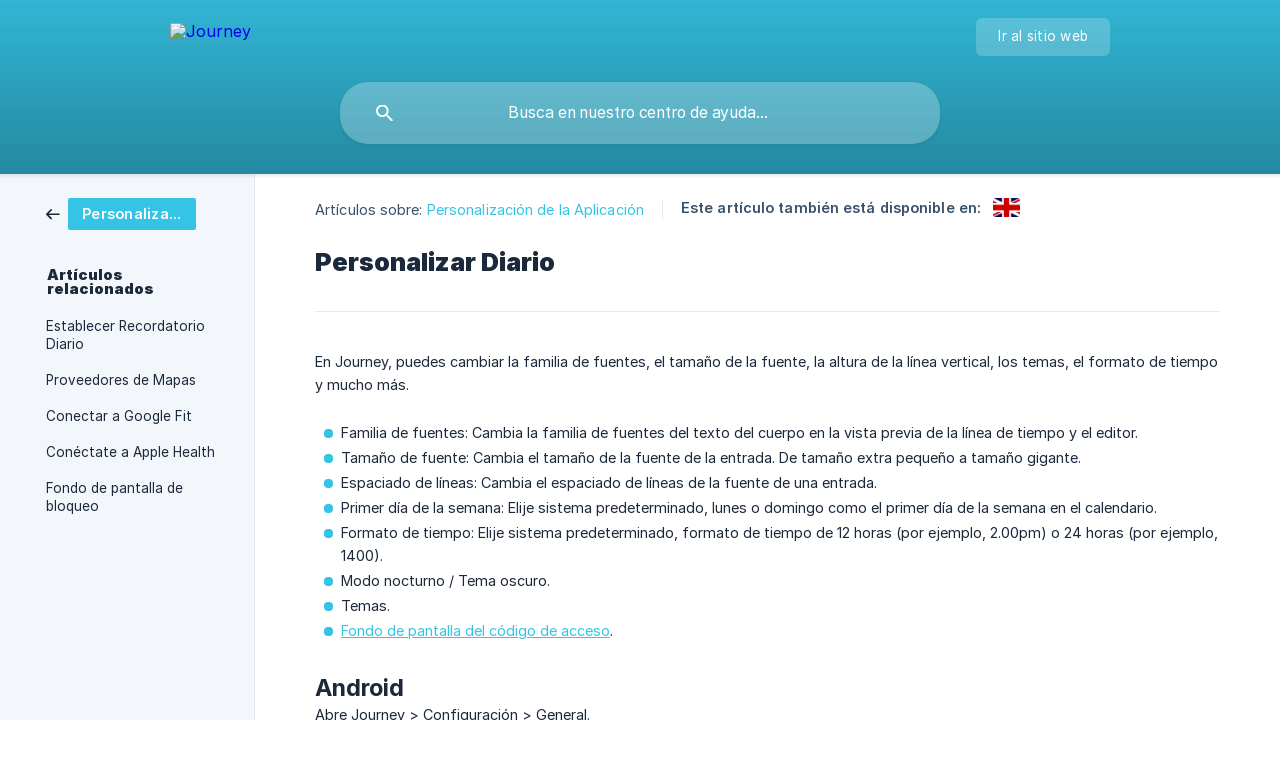

--- FILE ---
content_type: text/html; charset=utf-8
request_url: https://help.journey.cloud/es/article/personalizar-diario-1utk0ck/
body_size: 5052
content:
<!DOCTYPE html><html lang="es" dir="ltr"><head><meta http-equiv="Content-Type" content="text/html; charset=utf-8"><meta name="viewport" content="width=device-width, initial-scale=1"><meta property="og:locale" content="es"><meta property="og:site_name" content="Journey"><meta property="og:type" content="website"><link rel="icon" href="https://image.crisp.chat/avatar/website/4aadfe95-1915-4856-a134-aa8b6a1a483d/512/?1767558477256" type="image/png"><link rel="apple-touch-icon" href="https://image.crisp.chat/avatar/website/4aadfe95-1915-4856-a134-aa8b6a1a483d/512/?1767558477256" type="image/png"><meta name="msapplication-TileColor" content="#35c4e5"><meta name="msapplication-TileImage" content="https://image.crisp.chat/avatar/website/4aadfe95-1915-4856-a134-aa8b6a1a483d/512/?1767558477256"><style type="text/css">*::selection {
  background: rgba(53, 196, 229, .2);
}

.csh-theme-background-color-default {
  background-color: #35c4e5;
}

.csh-theme-background-color-light {
  background-color: #F3F6FB;
}

.csh-theme-background-color-light-alpha {
  background-color: rgba(243, 246, 251, .4);
}

.csh-button.csh-button-accent {
  background-color: #35c4e5;
}

.csh-article .csh-article-content article a {
  color: #35c4e5;
}

.csh-article .csh-article-content article .csh-markdown.csh-markdown-title.csh-markdown-title-h1 {
  border-color: #35c4e5;
}

.csh-article .csh-article-content article .csh-markdown.csh-markdown-code.csh-markdown-code-inline {
  background: rgba(53, 196, 229, .075);
  border-color: rgba(53, 196, 229, .2);
  color: #35c4e5;
}

.csh-article .csh-article-content article .csh-markdown.csh-markdown-list .csh-markdown-list-item:before {
  background: #35c4e5;
}</style><title>Personalizar Diario
 | Journey</title><script type="text/javascript">window.$crisp = [];

CRISP_WEBSITE_ID = "4aadfe95-1915-4856-a134-aa8b6a1a483d";

CRISP_RUNTIME_CONFIG = {
  locale : "es"
};

(function(){d=document;s=d.createElement("script");s.src="https://client.crisp.chat/l.js";s.async=1;d.getElementsByTagName("head")[0].appendChild(s);})();
</script><head>
<style>

#body {
  padding-bottom: 30px !important;
}

.csh-home section .csh-home-list li a .csh-home-list-image {

height: 60px !important;

}

.csh-article .csh-article-content article .csh-markdown.csh-markdown-title[data-type="##"] {
    color: #000000 !important;
    margin: 4px 0 10px 0 !important;
}

.csh-article .csh-article-content article .csh-article-content-text .csh-markdown.csh-markdown-title[data-type="###"] {
    font-size: 17px !important;
    margin: 2px 0 10px 0 !important;
}

.csh-article .csh-article-content article .csh-markdown.csh-markdown-list[data-type]:before {
    background: #35c4e5 !important;
}


.csh-article .csh-article-content article .csh-markdown.csh-markdown-list[data-type="*"]:before {
    width: 5px !important;
    height: 5px !important;
    margin-top: 8px !important;
}

.csh-category-badge {
    background-color: #35c4e5 !important;
}

.csh-article-rate ul {
  display: block !important;
  margin-top: 20px !important;
  -webkit-touch-callout: none !important;
    -webkit-user-select: none !important;
    -khtml-user-select: none !important;
    -moz-user-select: none !important;
    -ms-user-select: none !important;
    user-select: none !important;
}

.csh-article-rate-ask li a {
  font-size: 0 !important;

}

.csh-article-rate-ask li:first-child a:after {
  content: '😃' !important;
  font-size: 30px !important;
}

.csh-article-rate-ask li:nth-child(2) a:after {
  content: '😞' !important;
  font-size: 30px !important;
}

.csh-article-rate-ask li .csh-theme-background-color-default {
  background: transparent !important;
}

.csh-article .csh-article-content .csh-article-rate ul li a:hover {
    -webkit-transform: scale(1.35) !important;
    -moz-transform: scale(1.35) !important;
    -ms-transform: scale(1.35) !important;
    -o-transform: scale(1.35) !important;
    transform: scale(1.35) !important;
}

.csh-smiley {
  background-image: none !important;
}

.csh-smiley:after {
  content: '😊' !important;
  font-size: 30px !important;
}

.csh-wrapper .csh-header-search .csh-header-search-field input {
    -webkit-border-radius: 28px !important;
    -moz-border-radius: 28px !important;
    -ms-border-radius: 28px !important;
    -o-border-radius: 28px !important;
    border-radius: 28px !important;
}

header .csh-wrapper .csh-header-search .csh-header-search-field, header .csh-wrapper .csh-header-search .csh-header-search-results {
    border: 0 !important;
}

body.app footer, body.app .crisp-client, body.app .csh-header-main-actions {
    display: none !important;
    opacity: 0 !important;
    visibility: hidden !important;
}

nav .csh-navigation-back.csh-navigation-back-item, nav .csh-navigation-back.csh-navigation-pad-item, nav .csh-navigation-pad.csh-navigation-back-item, nav .csh-navigation-pad.csh-navigation-pad-item {
  display: block !important;
}

.csh-navigation-back {
	display: block !important;
}

</style>
</head><meta name="description" content="Cómo Personalizar Tu Interfaz de Journey"><meta property="og:title" content="Personalizar Diario"><meta property="og:description" content="Cómo Personalizar Tu Interfaz de Journey"><meta property="og:url" content="https://help.journey.cloud/es/article/personalizar-diario-1utk0ck/"><link rel="canonical" href="https://help.journey.cloud/es/article/personalizar-diario-1utk0ck/"><link rel="stylesheet" href="https://static.crisp.help/stylesheets/libs/libs.min.css?cca2211f2ccd9cb5fb332bc53b83aaf4c" type="text/css"/><link rel="stylesheet" href="https://static.crisp.help/stylesheets/site/common/common.min.css?ca10ef04f0afa03de4dc66155cd7f7cf7" type="text/css"/><link rel="stylesheet" href="https://static.crisp.help/stylesheets/site/article/article.min.css?cfcf77a97d64c1cccaf0a3f413d2bf061" type="text/css"/><script src="https://static.crisp.help/javascripts/libs/libs.min.js?c2b50f410e1948f5861dbca6bbcbd5df9" type="text/javascript"></script><script src="https://static.crisp.help/javascripts/site/common/common.min.js?c86907751c64929d4057cef41590a3137" type="text/javascript"></script><script src="https://static.crisp.help/javascripts/site/article/article.min.js?c482d30065e2a0039a69f04e84d9f3fc9" type="text/javascript"></script></head><body><header role="banner"><div class="csh-wrapper"><div class="csh-header-main"><a href="/es/" role="none" class="csh-header-main-logo"><img src="https://storage.crisp.chat/users/helpdesk/website/4aadfe95-1915-4856-a134-aa8b6a1a483d/d374bb80-eebc-4074-8cc1-35d11da5b497.png" alt="Journey"></a><div role="none" class="csh-header-main-actions"><a href="https://journey.cloud/" target="_blank" rel="noopener noreferrer" role="none" class="csh-header-main-actions-website"><span class="csh-header-main-actions-website-itself csh-font-sans-regular">Ir al sitio web</span></a></div><span class="csh-clear"></span></div><form action="/es/includes/search/" role="search" onsubmit="return false" data-target-suggest="/es/includes/suggest/" data-target-report="/es/includes/report/" data-has-emphasis="false" data-has-focus="false" data-expanded="false" data-pending="false" class="csh-header-search"><span class="csh-header-search-field"><input type="search" name="search_query" autocomplete="off" autocorrect="off" autocapitalize="off" maxlength="100" placeholder="Busca en nuestro centro de ayuda..." aria-label="Busca en nuestro centro de ayuda..." role="searchbox" onfocus="CrispHelpdeskCommon.toggle_search_focus(true)" onblur="CrispHelpdeskCommon.toggle_search_focus(false)" onkeydown="CrispHelpdeskCommon.key_search_field(event)" onkeyup="CrispHelpdeskCommon.type_search_field(this)" onsearch="CrispHelpdeskCommon.search_search_field(this)" class="csh-font-sans-regular"><span class="csh-header-search-field-autocomplete csh-font-sans-regular"></span><span class="csh-header-search-field-ruler"><span class="csh-header-search-field-ruler-text csh-font-sans-semibold"></span></span></span><div class="csh-header-search-results"></div></form></div><div data-tile="default" data-has-banner="true" class="csh-header-background csh-theme-background-color-default"><span style="background-image: url('https://storage.crisp.chat/users/helpdesk/website/4aadfe95-1915-4856-a134-aa8b6a1a483d/ad010ca2-74da-4070-b3ef-3059b0de486b.png');" class="csh-header-background-banner"></span></div></header><div id="body" class="csh-theme-background-color-light csh-body-full"><div class="csh-wrapper csh-wrapper-full csh-wrapper-large"><div class="csh-article"><aside role="complementary"><div class="csh-aside"><div class="csh-article-category csh-navigation"><a href="/es/category/personalizacion-de-la-aplicacion-ti3r7a/" role="link" class="csh-navigation-back csh-navigation-back-item"><span data-has-category="true" class="csh-category-badge csh-font-sans-medium">Personalización de la Aplicación</span></a></div><p class="csh-aside-title csh-text-wrap csh-font-sans-bold">Artículos relacionados</p><ul role="list"><li role="listitem"><a href="/es/article/establecer-recordatorio-diario-yre5v7/" role="link" class="csh-aside-spaced csh-text-wrap csh-font-sans-regular">Establecer Recordatorio Diario</a></li><li role="listitem"><a href="/es/article/proveedores-de-mapas-7ut8zh/" role="link" class="csh-aside-spaced csh-text-wrap csh-font-sans-regular">Proveedores de Mapas</a></li><li role="listitem"><a href="/es/article/conectar-a-google-fit-ljkmgj/" role="link" class="csh-aside-spaced csh-text-wrap csh-font-sans-regular">Conectar a Google Fit</a></li><li role="listitem"><a href="/es/article/conectate-a-apple-health-mm1veo/" role="link" class="csh-aside-spaced csh-text-wrap csh-font-sans-regular">Conéctate a Apple Health</a></li><li role="listitem"><a href="/es/article/fondo-de-pantalla-de-bloqueo-krbkw2/" role="link" class="csh-aside-spaced csh-text-wrap csh-font-sans-regular">Fondo de pantalla de bloqueo</a></li></ul></div></aside><div role="main" class="csh-article-content csh-article-content-split"><div class="csh-article-content-wrap"><article class="csh-text-wrap"><div role="heading" class="csh-article-content-header"><div class="csh-article-content-header-metas"><div class="csh-article-content-header-metas-category csh-font-sans-regular">Artículos sobre:<span> </span><a href="/es/category/personalizacion-de-la-aplicacion-ti3r7a/" role="link">Personalización de la Aplicación</a></div><span class="csh-article-content-header-metas-separator"></span><div class="csh-article-content-header-metas-alternates csh-font-sans-medium">Este artículo también está disponible en:<ul><li><a href="/en/article/bdix0b/" role="link" data-country="gb" class="csh-flag"><span class="csh-flag-image"></span></a></li></ul></div></div><h1 class="csh-font-sans-bold">Personalizar Diario</h1></div><div role="article" class="csh-article-content-text csh-article-content-text-large"><p><span>En Journey, puedes cambiar la familia de fuentes, el tamaño de la fuente, la altura de la línea vertical, los temas, el formato de tiempo y mucho más.</span></p><p><br></p><ul class="csh-markdown csh-markdown-list csh-markdown-list-unordered"><li value="1" class="csh-markdown csh-markdown-list-item"><span>Familia de fuentes: Cambia la familia de fuentes del texto del cuerpo en la vista previa de la línea de tiempo y el editor.</span></li><li value="2" class="csh-markdown csh-markdown-list-item"><span>Tamaño de fuente: Cambia el tamaño de la fuente de la entrada. De tamaño extra pequeño a tamaño gigante.</span></li><li value="3" class="csh-markdown csh-markdown-list-item"><span>Espaciado de líneas: Cambia el espaciado de líneas de la fuente de una entrada.</span></li><li value="4" class="csh-markdown csh-markdown-list-item"><span>Primer día de la semana: Elije sistema predeterminado, lunes o domingo como el primer día de la semana en el calendario.</span></li><li value="5" class="csh-markdown csh-markdown-list-item"><span>Formato de tiempo: Elije sistema predeterminado, formato de tiempo de 12 horas (por ejemplo, 2.00pm) o 24 horas (por ejemplo, 1400).</span></li><li value="6" class="csh-markdown csh-markdown-list-item"><span>Modo nocturno / Tema oscuro.</span></li><li value="7" class="csh-markdown csh-markdown-list-item"><span>Temas.</span></li><li value="8" class="csh-markdown csh-markdown-list-item"><a class="csh-markdown csh-markdown-link csh-markdown-link-text" rel="noopener noreferrer" target="_blank" href="https://help.journey.cloud/en/article/lockscreen-wallpaper-1msj3ni/"><span>Fondo de pantalla del código de acceso</span></a><span>.</span></li></ul><p><span>  </span></p><p><br></p><h3 onclick="CrispHelpdeskCommon.go_to_anchor(this)" id="3-android" class="csh-markdown csh-markdown-title csh-markdown-title-h3 csh-font-sans-semibold"><span>Android</span></h3><p><span>Abre Journey &gt; Configuración &gt; General.</span></p><p><br></p><span class="csh-markdown csh-markdown-line"></span><p><br></p><h3 onclick="CrispHelpdeskCommon.go_to_anchor(this)" id="3-ios" class="csh-markdown csh-markdown-title csh-markdown-title-h3 csh-font-sans-semibold"><span>iOS</span></h3><p><span>Abre Journey &gt; Configuración &gt; General.</span></p><p><br></p><span class="csh-markdown csh-markdown-line"></span><p><br></p><h3 onclick="CrispHelpdeskCommon.go_to_anchor(this)" id="3-mac-classic-pc-linux" class="csh-markdown csh-markdown-title csh-markdown-title-h3 csh-font-sans-semibold"><span>Mac Classic, PC, Linux</span></h3><p><span>Abre Journey &gt; Configuración &gt; General.</span></p><p><br></p><span class="csh-markdown csh-markdown-emphasis csh-font-sans-medium" data-type="||"><span>Los temas y el fondo de pantalla del código de acceso no están disponibles en la versión de escritorio de Journey.</span></span><p><br></p><span class="csh-markdown csh-markdown-line"></span><p><br></p><h3 onclick="CrispHelpdeskCommon.go_to_anchor(this)" id="3-mac" class="csh-markdown csh-markdown-title csh-markdown-title-h3 csh-font-sans-semibold"><span>Mac</span></h3><p><span>Selecciona Journey &gt; Configuración &gt; General.</span></p><p><br></p><span class="csh-markdown csh-markdown-line"></span><p><br></p><h3 onclick="CrispHelpdeskCommon.go_to_anchor(this)" id="3-web" class="csh-markdown csh-markdown-title csh-markdown-title-h3 csh-font-sans-semibold"><span>Web</span></h3><p><span>Ve a Journey.Cloud &gt; Configuración.</span></p><p><br></p><span class="csh-markdown csh-markdown-emphasis csh-font-sans-medium" data-type="||"><span>El fondo de pantalla del código de acceso no está disponible en la versión web de Journey.</span></span><span class="csh-markdown csh-markdown-line csh-article-content-separate csh-article-content-separate-top"></span><p class="csh-article-content-updated csh-text-wrap csh-font-sans-light">Actualizado el: 17/12/2023</p><span class="csh-markdown csh-markdown-line csh-article-content-separate csh-article-content-separate-bottom"></span></div></article><section data-has-answer="false" role="none" class="csh-article-rate"><div class="csh-article-rate-ask csh-text-wrap"><p class="csh-article-rate-title csh-font-sans-medium">¿Este artículo te resultó útil?</p><ul><li><a href="#" role="button" aria-label="Sí" onclick="CrispHelpdeskArticle.answer_feedback(true); return false;" class="csh-button csh-button-grey csh-button-small csh-font-sans-medium">Sí</a></li><li><a href="#" role="button" aria-label="No" onclick="CrispHelpdeskArticle.answer_feedback(false); return false;" class="csh-button csh-button-grey csh-button-small csh-font-sans-medium">No</a></li></ul></div><div data-is-open="false" class="csh-article-rate-feedback-wrap"><div data-had-error="false" class="csh-article-rate-feedback-container"><form action="https://help.journey.cloud/es/article/personalizar-diario-1utk0ck/feedback/" method="post" onsubmit="CrispHelpdeskArticle.send_feedback_comment(this); return false;" data-is-locked="false" class="csh-article-rate-feedback"><p class="csh-article-rate-feedback-title csh-font-sans-bold">Comparte tu opinión</p><textarea name="feedback_comment" cols="1" rows="1" maxlength="200" placeholder="Explica lo que piensas sobre este artículo ..." onkeyup="CrispHelpdeskArticle.type_feedback_comment(event)" class="csh-article-rate-feedback-field csh-font-sans-regular"></textarea><div class="csh-article-rate-feedback-actions"><button type="submit" role="button" aria-label="Enviar comentarios" data-action="send" class="csh-button csh-button-accent csh-font-sans-medium">Enviar comentarios</button><a href="#" role="button" aria-label="Cancelar" onclick="CrispHelpdeskArticle.cancel_feedback_comment(); return false;" data-action="cancel" class="csh-button csh-button-grey csh-font-sans-medium">Cancelar</a></div></form></div></div><div data-is-satisfied="true" class="csh-article-rate-thanks"><p class="csh-article-rate-title csh-article-rate-thanks-title csh-font-sans-semibold">¡Gracias!</p><div class="csh-article-rate-thanks-smiley csh-article-rate-thanks-smiley-satisfied"><span data-size="large" data-name="blushing" class="csh-smiley"></span></div><div class="csh-article-rate-thanks-smiley csh-article-rate-thanks-smiley-dissatisfied"><span data-size="large" data-name="thumbs-up" class="csh-smiley"></span></div></div></section></div></div></div></div></div><footer role="contentinfo"><div class="csh-footer-ask"><div class="csh-wrapper"><div class="csh-footer-ask-text"><p class="csh-footer-ask-text-title csh-text-wrap csh-font-sans-bold">¿No encuentras lo que buscas?</p><p class="csh-footer-ask-text-label csh-text-wrap csh-font-sans-regular">Chatea con nosotros o envíanos un correo.</p></div><ul class="csh-footer-ask-buttons"><li><a aria-label="Chatea con nosotros" href="#" role="button" onclick="CrispHelpdeskCommon.open_chatbox(); return false;" class="csh-button csh-button-accent csh-button-icon-chat csh-button-has-left-icon csh-font-sans-regular">Chatea con nosotros</a></li></ul></div></div><div class="csh-footer-copyright csh-footer-copyright-separated"><div class="csh-wrapper"><span class="csh-footer-copyright-brand"><span class="csh-font-sans-regular">© 2026 Journey</span></span></div></div></footer></body></html>